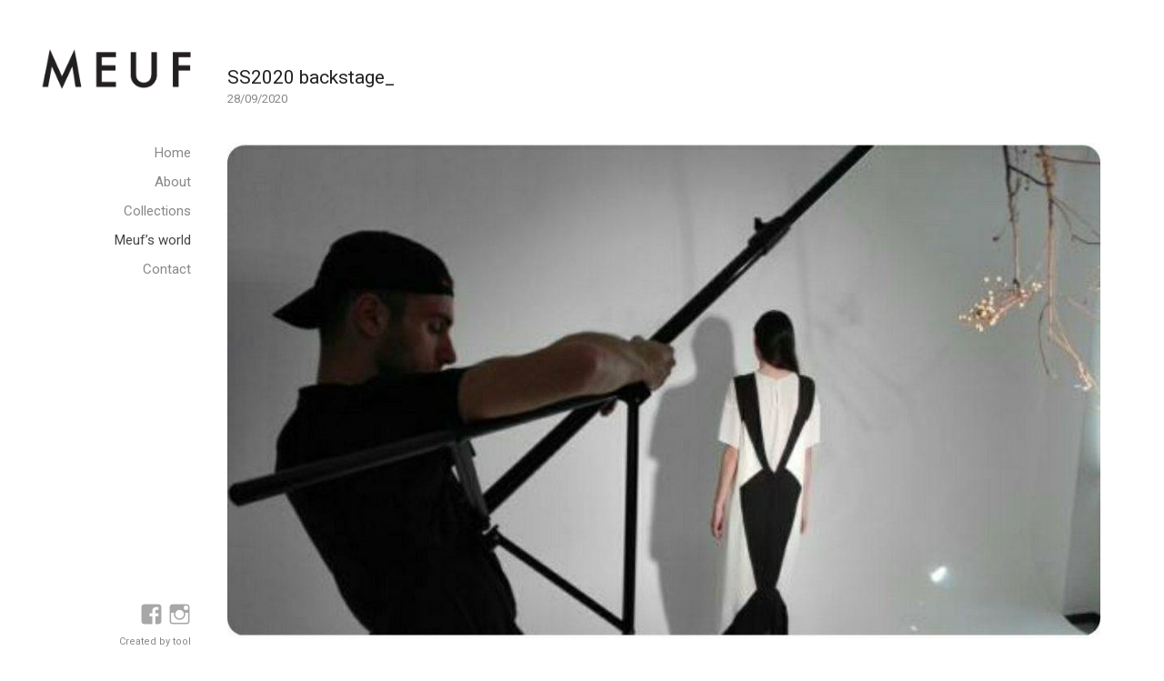

--- FILE ---
content_type: text/html; charset=UTF-8
request_url: https://www.meuf.gr/ss2020-backstage_-3/
body_size: 15096
content:
<!DOCTYPE html>
<html lang="en-US" class="no-js">
<head>
	<meta charset="UTF-8">
	<meta name="viewport" content="width=device-width">
	<link rel="profile" href="http://gmpg.org/xfn/11">
	<link rel="pingback" href="https://www.meuf.gr/xmlrpc.php">
	<!--[if lt IE 9]>
	<script src="https://www.meuf.gr/wp-content/themes/twentyfifteen/js/html5.js"></script>
	<![endif]-->
	<script>(function(html){html.className = html.className.replace(/\bno-js\b/,'js')})(document.documentElement);</script>
<title>SS2020 backstage_ &#8211; MEUF</title>
<meta name='robots' content='max-image-preview:large' />
<link rel='dns-prefetch' href='//fonts.googleapis.com' />
<link rel='dns-prefetch' href='//s.w.org' />
<link rel="alternate" type="application/rss+xml" title="MEUF &raquo; Feed" href="https://www.meuf.gr/feed/" />
<link rel="alternate" type="application/rss+xml" title="MEUF &raquo; Comments Feed" href="https://www.meuf.gr/comments/feed/" />
		<script>
			window._wpemojiSettings = {"baseUrl":"https:\/\/s.w.org\/images\/core\/emoji\/13.0.1\/72x72\/","ext":".png","svgUrl":"https:\/\/s.w.org\/images\/core\/emoji\/13.0.1\/svg\/","svgExt":".svg","source":{"concatemoji":"https:\/\/www.meuf.gr\/wp-includes\/js\/wp-emoji-release.min.js?ver=1f5ed90b6a4538b67339ebf654b8e4e7"}};
			!function(e,a,t){var n,r,o,i=a.createElement("canvas"),p=i.getContext&&i.getContext("2d");function s(e,t){var a=String.fromCharCode;p.clearRect(0,0,i.width,i.height),p.fillText(a.apply(this,e),0,0);e=i.toDataURL();return p.clearRect(0,0,i.width,i.height),p.fillText(a.apply(this,t),0,0),e===i.toDataURL()}function c(e){var t=a.createElement("script");t.src=e,t.defer=t.type="text/javascript",a.getElementsByTagName("head")[0].appendChild(t)}for(o=Array("flag","emoji"),t.supports={everything:!0,everythingExceptFlag:!0},r=0;r<o.length;r++)t.supports[o[r]]=function(e){if(!p||!p.fillText)return!1;switch(p.textBaseline="top",p.font="600 32px Arial",e){case"flag":return s([127987,65039,8205,9895,65039],[127987,65039,8203,9895,65039])?!1:!s([55356,56826,55356,56819],[55356,56826,8203,55356,56819])&&!s([55356,57332,56128,56423,56128,56418,56128,56421,56128,56430,56128,56423,56128,56447],[55356,57332,8203,56128,56423,8203,56128,56418,8203,56128,56421,8203,56128,56430,8203,56128,56423,8203,56128,56447]);case"emoji":return!s([55357,56424,8205,55356,57212],[55357,56424,8203,55356,57212])}return!1}(o[r]),t.supports.everything=t.supports.everything&&t.supports[o[r]],"flag"!==o[r]&&(t.supports.everythingExceptFlag=t.supports.everythingExceptFlag&&t.supports[o[r]]);t.supports.everythingExceptFlag=t.supports.everythingExceptFlag&&!t.supports.flag,t.DOMReady=!1,t.readyCallback=function(){t.DOMReady=!0},t.supports.everything||(n=function(){t.readyCallback()},a.addEventListener?(a.addEventListener("DOMContentLoaded",n,!1),e.addEventListener("load",n,!1)):(e.attachEvent("onload",n),a.attachEvent("onreadystatechange",function(){"complete"===a.readyState&&t.readyCallback()})),(n=t.source||{}).concatemoji?c(n.concatemoji):n.wpemoji&&n.twemoji&&(c(n.twemoji),c(n.wpemoji)))}(window,document,window._wpemojiSettings);
		</script>
		<style>
img.wp-smiley,
img.emoji {
	display: inline !important;
	border: none !important;
	box-shadow: none !important;
	height: 1em !important;
	width: 1em !important;
	margin: 0 .07em !important;
	vertical-align: -0.1em !important;
	background: none !important;
	padding: 0 !important;
}
</style>
	<link rel='stylesheet' id='meuf-roboto-css'  href='https://fonts.googleapis.com/css?family=Roboto%3A400%2C300%2C500%2C700%2C900&#038;subset=greek%2Clatin&#038;ver=1f5ed90b6a4538b67339ebf654b8e4e7' media='all' />
<link rel='stylesheet' id='wp-block-library-css'  href='https://www.meuf.gr/wp-includes/css/dist/block-library/style.min.css?ver=1f5ed90b6a4538b67339ebf654b8e4e7' media='all' />
<link rel='stylesheet' id='wp-block-library-theme-css'  href='https://www.meuf.gr/wp-includes/css/dist/block-library/theme.min.css?ver=1f5ed90b6a4538b67339ebf654b8e4e7' media='all' />
<link rel='stylesheet' id='genericons-css'  href='https://www.meuf.gr/wp-content/themes/twentyfifteen/genericons/genericons.css?ver=20201208' media='all' />
<link rel='stylesheet' id='chld_thm_cfg_parent-css'  href='https://www.meuf.gr/wp-content/themes/twentyfifteen/style.css?ver=1f5ed90b6a4538b67339ebf654b8e4e7' media='all' />
<link rel='stylesheet' id='twentyfifteen-style-css'  href='https://www.meuf.gr/wp-content/themes/meuf/style.css?ver=20201208' media='all' />
<style id='twentyfifteen-style-inline-css'>

			.post-navigation .nav-previous { background-image: url(https://www.meuf.gr/wp-content/uploads/2020/09/120285123_1659653684211912_6028798087133326019_n-825x510.jpg); }
			.post-navigation .nav-previous .post-title, .post-navigation .nav-previous a:hover .post-title, .post-navigation .nav-previous .meta-nav { color: #fff; }
			.post-navigation .nav-previous a:before { background-color: rgba(0, 0, 0, 0.4); }
		
			.post-navigation .nav-next { background-image: url(https://www.meuf.gr/wp-content/uploads/2020/09/120315046_3052200918213518_2337513262976108355_n-825x510.jpg); border-top: 0; }
			.post-navigation .nav-next .post-title, .post-navigation .nav-next a:hover .post-title, .post-navigation .nav-next .meta-nav { color: #fff; }
			.post-navigation .nav-next a:before { background-color: rgba(0, 0, 0, 0.4); }
		
</style>
<link rel='stylesheet' id='twentyfifteen-block-style-css'  href='https://www.meuf.gr/wp-content/themes/twentyfifteen/css/blocks.css?ver=20190102' media='all' />
<!--[if lt IE 9]>
<link rel='stylesheet' id='twentyfifteen-ie-css'  href='https://www.meuf.gr/wp-content/themes/twentyfifteen/css/ie.css?ver=20170916' media='all' />
<![endif]-->
<!--[if lt IE 8]>
<link rel='stylesheet' id='twentyfifteen-ie7-css'  href='https://www.meuf.gr/wp-content/themes/twentyfifteen/css/ie7.css?ver=20141210' media='all' />
<![endif]-->
<script src='https://www.meuf.gr/wp-includes/js/jquery/jquery.min.js?ver=3.5.1' id='jquery-core-js'></script>
<script src='https://www.meuf.gr/wp-includes/js/jquery/jquery-migrate.min.js?ver=3.3.2' id='jquery-migrate-js'></script>
<link rel="https://api.w.org/" href="https://www.meuf.gr/wp-json/" /><link rel="alternate" type="application/json" href="https://www.meuf.gr/wp-json/wp/v2/posts/1021" /><link rel="EditURI" type="application/rsd+xml" title="RSD" href="https://www.meuf.gr/xmlrpc.php?rsd" />
<link rel="wlwmanifest" type="application/wlwmanifest+xml" href="https://www.meuf.gr/wp-includes/wlwmanifest.xml" /> 

<link rel="canonical" href="https://www.meuf.gr/ss2020-backstage_-3/" />
<link rel='shortlink' href='https://www.meuf.gr/?p=1021' />
<link rel="alternate" type="application/json+oembed" href="https://www.meuf.gr/wp-json/oembed/1.0/embed?url=https%3A%2F%2Fwww.meuf.gr%2Fss2020-backstage_-3%2F" />
<link rel="alternate" type="text/xml+oembed" href="https://www.meuf.gr/wp-json/oembed/1.0/embed?url=https%3A%2F%2Fwww.meuf.gr%2Fss2020-backstage_-3%2F&#038;format=xml" />
<script type="text/javascript">
(function(url){
	if(/(?:Chrome\/26\.0\.1410\.63 Safari\/537\.31|WordfenceTestMonBot)/.test(navigator.userAgent)){ return; }
	var addEvent = function(evt, handler) {
		if (window.addEventListener) {
			document.addEventListener(evt, handler, false);
		} else if (window.attachEvent) {
			document.attachEvent('on' + evt, handler);
		}
	};
	var removeEvent = function(evt, handler) {
		if (window.removeEventListener) {
			document.removeEventListener(evt, handler, false);
		} else if (window.detachEvent) {
			document.detachEvent('on' + evt, handler);
		}
	};
	var evts = 'contextmenu dblclick drag dragend dragenter dragleave dragover dragstart drop keydown keypress keyup mousedown mousemove mouseout mouseover mouseup mousewheel scroll'.split(' ');
	var logHuman = function() {
		if (window.wfLogHumanRan) { return; }
		window.wfLogHumanRan = true;
		var wfscr = document.createElement('script');
		wfscr.type = 'text/javascript';
		wfscr.async = true;
		wfscr.src = url + '&r=' + Math.random();
		(document.getElementsByTagName('head')[0]||document.getElementsByTagName('body')[0]).appendChild(wfscr);
		for (var i = 0; i < evts.length; i++) {
			removeEvent(evts[i], logHuman);
		}
	};
	for (var i = 0; i < evts.length; i++) {
		addEvent(evts[i], logHuman);
	}
})('//www.meuf.gr/?wordfence_lh=1&hid=AD1BBABDCAF7420925D42027AD3BA1A4');
</script><style id="custom-background-css">
body.custom-background { background-color: #ffffff; }
</style>
	</head>

<body class="post-template-default single single-post postid-1021 single-format-standard custom-background wp-embed-responsive">
<script>
  (function(i,s,o,g,r,a,m){i['GoogleAnalyticsObject']=r;i[r]=i[r]||function(){
  (i[r].q=i[r].q||[]).push(arguments)},i[r].l=1*new Date();a=s.createElement(o),
  m=s.getElementsByTagName(o)[0];a.async=1;a.src=g;m.parentNode.insertBefore(a,m)
  })(window,document,'script','https://www.google-analytics.com/analytics.js','ga');

  ga('create', 'UA-80498533-1', 'auto');
  ga('send', 'pageview');
</script>
<div id="page" class="hfeed site">
	<a class="skip-link screen-reader-text" href="#content">Skip to content</a>
	
	<div id="sidebar" class="sidebar">
		<header id="masthead" class="site-header" role="banner">
			<div class="site-branding">
										<p class="site-title"><a href="https://www.meuf.gr/"><img 
							alt="MEUF Theodora Christopoulou" 
							title="MEUF Theodora Christopoulou" 
							src="/wp-content/themes/meuf/layout/meuf-logo.png">
						</a></p>
									<button class="secondary-toggle">Menu and widgets</button>
			</div><!-- .site-branding -->
		</header><!-- .site-header -->

			<div id="secondary" class="secondary">

					<nav id="site-navigation" class="main-navigation" role="navigation">
				<div class="menu-meuf_main-container"><ul id="menu-meuf_main" class="nav-menu"><li id="menu-item-17" class="menu-item menu-item-type-post_type menu-item-object-page menu-item-home menu-item-17"><a href="https://www.meuf.gr/">Home</a></li>
<li id="menu-item-12" class="menu-item menu-item-type-post_type menu-item-object-page menu-item-12"><a href="https://www.meuf.gr/about/">About</a></li>
<li id="menu-item-75" class="menu-item menu-item-type-custom menu-item-object-custom menu-item-has-children menu-item-75"><a href="/collections/aw-21/">Collections</a>
<ul class="sub-menu">
	<li id="menu-item-1453" class="menu-item menu-item-type-post_type menu-item-object-collections menu-item-1453"><a href="https://www.meuf.gr/collections/aw23/">AW 23</a></li>
	<li id="menu-item-1454" class="menu-item menu-item-type-post_type menu-item-object-collections menu-item-1454"><a href="https://www.meuf.gr/collections/ss22/">SS 22</a></li>
	<li id="menu-item-1365" class="menu-item menu-item-type-post_type menu-item-object-collections menu-item-1365"><a href="https://www.meuf.gr/collections/aw-21/">AW 21</a></li>
	<li id="menu-item-1262" class="menu-item menu-item-type-post_type menu-item-object-collections menu-item-1262"><a href="https://www.meuf.gr/collections/meuf-ss-21/">SS 21</a></li>
	<li id="menu-item-708" class="menu-item menu-item-type-post_type menu-item-object-collections menu-item-708"><a href="https://www.meuf.gr/collections/meuf-ss-20/">SS 20</a></li>
	<li id="menu-item-676" class="menu-item menu-item-type-post_type menu-item-object-collections menu-item-676"><a href="https://www.meuf.gr/collections/meuf-ss-19/">SS 19</a></li>
	<li id="menu-item-651" class="menu-item menu-item-type-post_type menu-item-object-collections menu-item-651"><a href="https://www.meuf.gr/collections/meuf-aw-18/">AW 18</a></li>
	<li id="menu-item-577" class="menu-item menu-item-type-post_type menu-item-object-collections menu-item-577"><a href="https://www.meuf.gr/collections/meuf-ss-18/">SS 18</a></li>
	<li id="menu-item-341" class="menu-item menu-item-type-post_type menu-item-object-collections menu-item-341"><a href="https://www.meuf.gr/collections/meuf-aw-1617/">AW 17</a></li>
	<li id="menu-item-74" class="menu-item menu-item-type-post_type menu-item-object-collections menu-item-74"><a href="https://www.meuf.gr/collections/meuf-ss16/">L&#8217; entrée</a></li>
</ul>
</li>
<li id="menu-item-305" class="menu-item menu-item-type-post_type menu-item-object-page current_page_parent menu-item-305"><a href="https://www.meuf.gr/meufs-world/">Meuf’s world</a></li>
<li id="menu-item-11" class="menu-item menu-item-type-post_type menu-item-object-page menu-item-11"><a href="https://www.meuf.gr/contact/">Contact</a></li>
</ul></div>			</nav><!-- .main-navigation -->
		

		
		
	</div><!-- .secondary -->

	</div><!-- .sidebar -->

	<div id="content" class="site-content">
	<div id="primary" class="content-area">
		<main id="main" class="site-main" role="main">

		
<article id="post-1021" class="post-1021 post type-post status-publish format-standard has-post-thumbnail hentry category-uncategorized">

	<header class="entry-header">
		<h1 class="entry-title">SS2020 backstage_</h1><p class="entry-date">28/09/2020</p>	
	</header><!-- .entry-header -->


	<div class="entry-content">
		<p><img loading="lazy" class="alignnone size-collection-slider wp-image-1022" src="http://www.meuf.gr/wp-content/uploads/2020/09/120291951_666747303976057_6291298780138575045_n-960x545.jpg" alt="120291951_666747303976057_6291298780138575045_n" width="960" height="545" /></p>
	</div><!-- .entry-content -->

	
	<footer class="entry-footer">
			</footer><!-- .entry-footer -->

</article><!-- #post-## -->

		</main><!-- .site-main -->
	</div><!-- .content-area -->


	</div><!-- .site-content -->

</div><!-- .site --> 

	<div id="social-navigation" class="social-links" role="navigation">
        	<div>
			<a href="https://www.facebook.com/theodwrachristopoulou" target="_blank" class="genericon-facebook"></a>
			<a href="https://www.instagram.com/meuf_femme/" target="_blank" class="genericon-instagram"></a>
		</div>
		<div class="tool">Created by <a href="http://www.tool.gr" target="_blank">tool</a></div>
    	</div>

	
<script src='https://www.meuf.gr/wp-content/themes/twentyfifteen/js/skip-link-focus-fix.js?ver=20141028' id='twentyfifteen-skip-link-focus-fix-js'></script>
<script id='twentyfifteen-script-js-extra'>
var screenReaderText = {"expand":"<span class=\"screen-reader-text\">expand child menu<\/span>","collapse":"<span class=\"screen-reader-text\">collapse child menu<\/span>"};
</script>
<script src='https://www.meuf.gr/wp-content/themes/twentyfifteen/js/functions.js?ver=20171218' id='twentyfifteen-script-js'></script>
<script src='https://www.meuf.gr/wp-includes/js/wp-embed.min.js?ver=1f5ed90b6a4538b67339ebf654b8e4e7' id='wp-embed-js'></script>

<script type="text/javascript">
window.cookieconsent_options = {"message":"We use cookies to improve your browsing experience on this site. By continuing to use the site, you accept the use of cookies.","dismiss":"Got it!","learnMore":"More info","link":null,"theme":"light-floating"};
</script>
<script type="text/javascript" src="http://cookies.toolweb.gr/cookieconsent.js"></script>

</body>
</html>